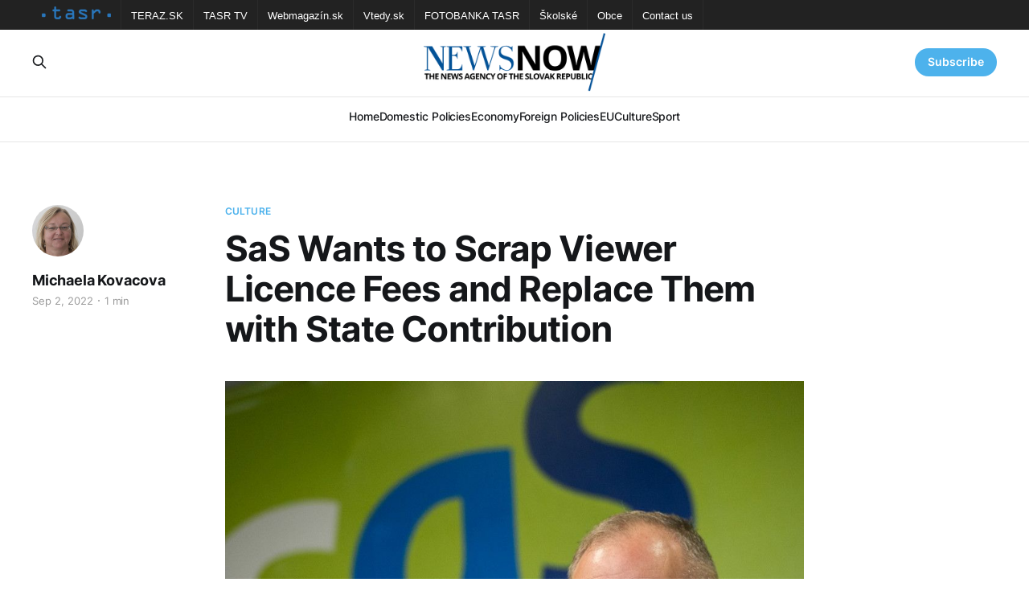

--- FILE ---
content_type: text/html; charset=utf-8
request_url: https://newsnow.tasr.sk/sas-wants-to-scrap-viewer-licence-fees-and-replace-them-with-state-contribution/
body_size: 5892
content:
<!DOCTYPE html>
<html lang="en">

<head>
    <meta charset="utf-8">
    <meta name="viewport" content="width=device-width, initial-scale=1">
    <title>SaS Wants to Scrap Viewer Licence Fees and Replace Them with State Contribution</title>
    <link rel="stylesheet" href="/assets/built/screen.css?v=686c808a0a">

    <link rel="icon" href="https://newsnow.tasr.sk/content/images/size/w256h256/2023/02/152x152.png" type="image/png">
    <link rel="canonical" href="https://newsnow.tasr.sk/sas-wants-to-scrap-viewer-licence-fees-and-replace-them-with-state-contribution/">
    <meta name="referrer" content="no-referrer-when-downgrade">
    
    <meta property="og:site_name" content="NewsNow">
    <meta property="og:type" content="article">
    <meta property="og:title" content="SaS Wants to Scrap Viewer Licence Fees and Replace Them with State Contribution">
    <meta property="og:description" content="Bratislava, September 2 (TASR) – The Freedom and Solidarity (SaS) party has proposed scrapping viewer licence fees and replacing them with a contribution from the state budget of an amount set by law.


The party wants to assert changes through an amendment to the law on special construction tax, which would">
    <meta property="og:url" content="https://newsnow.tasr.sk/sas-wants-to-scrap-viewer-licence-fees-and-replace-them-with-state-contribution/">
    <meta property="og:image" content="https://newsnow.tasr.sk/content/images/wordpress/2022/09/Foltin.jpg">
    <meta property="article:published_time" content="2022-09-02T15:04:07.000Z">
    <meta property="article:modified_time" content="2022-09-02T15:04:07.000Z">
    <meta property="article:tag" content="Culture">
    <meta property="article:tag" content="Media">
    
    <meta property="article:publisher" content="https://www.facebook.com/AgenturaTASR/">
    <meta name="twitter:card" content="summary_large_image">
    <meta name="twitter:title" content="SaS Wants to Scrap Viewer Licence Fees and Replace Them with State Contribution">
    <meta name="twitter:description" content="Bratislava, September 2 (TASR) – The Freedom and Solidarity (SaS) party has proposed scrapping viewer licence fees and replacing them with a contribution from the state budget of an amount set by law.


The party wants to assert changes through an amendment to the law on special construction tax, which would">
    <meta name="twitter:url" content="https://newsnow.tasr.sk/sas-wants-to-scrap-viewer-licence-fees-and-replace-them-with-state-contribution/">
    <meta name="twitter:image" content="https://newsnow.tasr.sk/content/images/wordpress/2022/09/Foltin.jpg">
    <meta name="twitter:label1" content="Written by">
    <meta name="twitter:data1" content="Michaela Kovacova">
    <meta name="twitter:label2" content="Filed under">
    <meta name="twitter:data2" content="Culture, Media">
    <meta property="og:image:width" content="950">
    <meta property="og:image:height" content="647">
    
    <script type="application/ld+json">
{
    "@context": "https://schema.org",
    "@type": "Article",
    "publisher": {
        "@type": "Organization",
        "name": "NewsNow",
        "url": "https://newsnow.tasr.sk/",
        "logo": {
            "@type": "ImageObject",
            "url": "https://newsnow.tasr.sk/content/images/2023/02/544x180-1.png"
        }
    },
    "author": {
        "@type": "Person",
        "name": "Michaela Kovacova",
        "image": {
            "@type": "ImageObject",
            "url": "https://newsnow.tasr.sk/content/images/2022/12/michaela-kovacova.jpg",
            "width": 256,
            "height": 256
        },
        "url": "https://newsnow.tasr.sk/author/kovacova/",
        "sameAs": []
    },
    "headline": "SaS Wants to Scrap Viewer Licence Fees and Replace Them with State Contribution",
    "url": "https://newsnow.tasr.sk/sas-wants-to-scrap-viewer-licence-fees-and-replace-them-with-state-contribution/",
    "datePublished": "2022-09-02T15:04:07.000Z",
    "dateModified": "2022-09-02T15:04:07.000Z",
    "image": {
        "@type": "ImageObject",
        "url": "https://newsnow.tasr.sk/content/images/wordpress/2022/09/Foltin.jpg",
        "width": 950,
        "height": 647
    },
    "keywords": "Culture, Media",
    "description": "Bratislava, September 2 (TASR) – The Freedom and Solidarity (SaS) party has proposed scrapping viewer licence fees and replacing them with a contribution from the state budget of an amount set by law.\n\n\nThe party wants to assert changes through an amendment to the law on special construction tax, which would also amend the law on public broadcaster Radio and Television Slovakia (RTVS).\n\n\nThe amendment was submitted by SaS MPs Marian Viskupic and Roman Foltin, who propose scrapping licence fees a",
    "mainEntityOfPage": "https://newsnow.tasr.sk/sas-wants-to-scrap-viewer-licence-fees-and-replace-them-with-state-contribution/"
}
    </script>

    <meta name="generator" content="Ghost 6.10">
    <link rel="alternate" type="application/rss+xml" title="NewsNow" href="https://newsnow.tasr.sk/rss/">
    <script defer src="https://cdn.jsdelivr.net/ghost/portal@~2.56/umd/portal.min.js" data-i18n="true" data-ghost="https://newsnow.tasr.sk/" data-key="711f529b847d4b6671384dea07" data-api="https://newsnow.tasr.sk/ghost/api/content/" data-locale="en" crossorigin="anonymous"></script><style id="gh-members-styles">.gh-post-upgrade-cta-content,
.gh-post-upgrade-cta {
    display: flex;
    flex-direction: column;
    align-items: center;
    font-family: -apple-system, BlinkMacSystemFont, 'Segoe UI', Roboto, Oxygen, Ubuntu, Cantarell, 'Open Sans', 'Helvetica Neue', sans-serif;
    text-align: center;
    width: 100%;
    color: #ffffff;
    font-size: 16px;
}

.gh-post-upgrade-cta-content {
    border-radius: 8px;
    padding: 40px 4vw;
}

.gh-post-upgrade-cta h2 {
    color: #ffffff;
    font-size: 28px;
    letter-spacing: -0.2px;
    margin: 0;
    padding: 0;
}

.gh-post-upgrade-cta p {
    margin: 20px 0 0;
    padding: 0;
}

.gh-post-upgrade-cta small {
    font-size: 16px;
    letter-spacing: -0.2px;
}

.gh-post-upgrade-cta a {
    color: #ffffff;
    cursor: pointer;
    font-weight: 500;
    box-shadow: none;
    text-decoration: underline;
}

.gh-post-upgrade-cta a:hover {
    color: #ffffff;
    opacity: 0.8;
    box-shadow: none;
    text-decoration: underline;
}

.gh-post-upgrade-cta a.gh-btn {
    display: block;
    background: #ffffff;
    text-decoration: none;
    margin: 28px 0 0;
    padding: 8px 18px;
    border-radius: 4px;
    font-size: 16px;
    font-weight: 600;
}

.gh-post-upgrade-cta a.gh-btn:hover {
    opacity: 0.92;
}</style>
    <script defer src="https://cdn.jsdelivr.net/ghost/sodo-search@~1.8/umd/sodo-search.min.js" data-key="711f529b847d4b6671384dea07" data-styles="https://cdn.jsdelivr.net/ghost/sodo-search@~1.8/umd/main.css" data-sodo-search="https://newsnow.tasr.sk/" data-locale="en" crossorigin="anonymous"></script>
    
    <link href="https://newsnow.tasr.sk/webmentions/receive/" rel="webmention">
    <script defer src="/public/cards.min.js?v=686c808a0a"></script>
    <link rel="stylesheet" type="text/css" href="/public/cards.min.css?v=686c808a0a">
    <script defer src="/public/member-attribution.min.js?v=686c808a0a"></script><style>:root {--ghost-accent-color: #4db2ec;}</style>
</head>

<body class="post-template tag-culture tag-media is-head-stacked has-serif-body theme_newsnow">
<div class="gh-site">

    <nav class="gh-tasr-links">
        <ul>
            <li class="logo">
                <a href="http://www.tasr.sk/">
                    <img src="/assets/images/tasr-logo.png?v=686c808a0a" srcset="/assets/images/tasr-logo.png?v=686c808a0a 1x, /assets/images/tasr-logo@2x.png?v=686c808a0a 2x" alt="TASR - Tlačová agentúra Slovenskej republiky">
                </a>
            </li>
            <li><a href="https://www.teraz.sk/" target="_blank">TERAZ.SK</a></li>
            <li><a href="https://www.tasrtv.sk/" target="_blank">TASR TV</a></li>
            <li><a href="https://webmagazin.teraz.sk/" target="_blank">Webmagazín.sk</a></li>
            <li><a href="https://www.vtedy.sk/" target="_blank">Vtedy.sk</a></li>
            <li><a href="https://fotobanka.tasr.sk/" target="_blank">FOTOBANKA TASR</a></li>
            <li><a href="https://skolske.sk/" target="_blank">Školské</a></li>
            <li><a href="https://obce.tasr.sk/" target="_blank">Obce</a></li>
            <li><a href="https://www.tasr.sk/kontakty" target="_blank">Contact us</a></li>
        </ul>
    </nav>

    <header id="gh-head" class="gh-head gh-outer">
        <div class="gh-head-inner gh-inner">
            <div class="gh-head-brand">
                <div class="gh-head-brand-wrapper">
                    <a class="gh-head-logo" href="https://newsnow.tasr.sk">
                            <img src="https://newsnow.tasr.sk/content/images/2023/02/544x180-1.png" alt="NewsNow">
                    </a>
                </div>
                <button class="gh-search gh-icon-btn" data-ghost-search><svg xmlns="http://www.w3.org/2000/svg" fill="none" viewBox="0 0 24 24" stroke="currentColor" stroke-width="2" width="20" height="20"><path stroke-linecap="round" stroke-linejoin="round" d="M21 21l-6-6m2-5a7 7 0 11-14 0 7 7 0 0114 0z"></path></svg></button>
                <button class="gh-burger"></button>
            </div>

            <nav class="gh-head-menu">
                <ul class="nav">
    <li class="nav-home"><a href="https://newsnow.tasr.sk/">Home</a></li>
    <li class="nav-domestic-policies"><a href="https://newsnow.tasr.sk/tag/policy/">Domestic Policies</a></li>
    <li class="nav-economy"><a href="https://newsnow.tasr.sk/tag/economy/">Economy</a></li>
    <li class="nav-foreign-policies"><a href="https://newsnow.tasr.sk/tag/foreign/">Foreign Policies</a></li>
    <li class="nav-eu"><a href="https://newsnow.tasr.sk/tag/eu/">EU</a></li>
    <li class="nav-culture"><a href="https://newsnow.tasr.sk/tag/culture/">Culture</a></li>
    <li class="nav-sport"><a href="https://newsnow.tasr.sk/tag/sport/">Sport</a></li>
</ul>

            </nav>

            <div class="gh-head-actions">
                    <button class="gh-search gh-icon-btn" data-ghost-search><svg xmlns="http://www.w3.org/2000/svg" fill="none" viewBox="0 0 24 24" stroke="currentColor" stroke-width="2" width="20" height="20"><path stroke-linecap="round" stroke-linejoin="round" d="M21 21l-6-6m2-5a7 7 0 11-14 0 7 7 0 0114 0z"></path></svg></button>
                    <div class="gh-head-members">
                                <a class="gh-head-link" href="#/portal/signin" data-portal="signin">Sign in</a>
                                <a class="gh-head-btn gh-btn gh-primary-btn" href="#/portal/signup" data-portal="signup">Subscribe</a>
                    </div>
            </div>
        </div>
    </header>

    
<main class="gh-main">
        <article class="gh-article post tag-culture tag-media">

            <header class="gh-article-header gh-canvas">
                    <a class="gh-article-tag" href="https://newsnow.tasr.sk/tag/culture/">Culture</a>

                <h1 class="gh-article-title">SaS Wants to Scrap Viewer Licence Fees and Replace Them with State Contribution</h1>

                    <aside class="gh-article-sidebar">

        <div class="gh-author-image-list">
                <a class="gh-author-image" href="/author/kovacova/">
                        <img src="https://newsnow.tasr.sk/content/images/2022/12/michaela-kovacova.jpg" alt="Michaela Kovacova">
                </a>
        </div>

        <div class="gh-author-name-list">
                <h4 class="gh-author-name">
                    <a href="/author/kovacova/">Michaela Kovacova</a>
                </h4>
                
        </div>

        <div class="gh-article-meta">
            <div class="gh-article-meta-inner">
                <time class="gh-article-date" datetime="2022-09-02">Sep 2, 2022</time>
                    <span class="gh-article-meta-sep"></span>
                    <span class="gh-article-length">1 min</span>
            </div>
        </div>

    </aside>


                    <figure class="gh-article-image">
        <img
            srcset="/content/images/size/w300/wordpress/2022/09/Foltin.jpg 300w,
                    /content/images/size/w720/wordpress/2022/09/Foltin.jpg 720w,
                    /content/images/size/w960/wordpress/2022/09/Foltin.jpg 960w,
                    /content/images/size/w1200/wordpress/2022/09/Foltin.jpg 1200w,
                    /content/images/size/w2000/wordpress/2022/09/Foltin.jpg 2000w"
            sizes="(max-width: 1200px) 100vw, 1200px"
            src="/content/images/size/w1200/wordpress/2022/09/Foltin.jpg"
            alt="SaS Wants to Scrap Viewer Licence Fees and Replace Them with State Contribution"
        >
    </figure>
            </header>

            <section class="gh-content gh-canvas">
                <!--kg-card-begin: html--><p>Bratislava, September 2 (TASR) &#8211; The Freedom and Solidarity (SaS) party has proposed scrapping viewer licence fees and replacing them with a contribution from the state budget of an amount set by law.<!--more--></p>
<p>The party wants to assert changes through an amendment to the law on special construction tax, which would also amend the law on public broadcaster Radio and Television Slovakia (RTVS).</p>
<p>The amendment was submitted by SaS MPs Marian Viskupic and Roman Foltin, who propose scrapping licence fees as &#8220;a special financial burden on citizens and entrepreneurs that goes beyond the framework of their tax and levy burden&#8221;. They propose that the amount of the claimable contribution for 2023 should reach €81.6 million. &#8220;This is the highest sum that has been collected in licence fees in a single year,&#8221; they explained, adding that the sum would be adjusted every year by the average inflation rate.</p>
<p>The draft amendment also envisages the introduction of tax on a special construction project, i.e. for a gas pipeline serving for international gas transport. The MPs expect it to have a direct positive impact on public finances amounting to €120 million annually.</p>
<p>In reaction to the draft, the Culture Ministry said that it is ready to hold talks on any constructive proposal that will provide RTVS with financial and programme independence, thereby strengthening its position as a public-service broadcaster. &#8220;However, the submitted draft hasn&#8217;t been consulted with the ministry, and so we can&#8217;t comment as to whether or not it meets these attributes,&#8221; head of the Culture Ministry&#8217;s communications department Ladislav Bariak has told TASR.</p>
<!--kg-card-end: html-->
            </section>

        </article>

                <div class="gh-read-next gh-canvas">
                <section class="gh-pagehead">
                    <h4 class="gh-pagehead-title">Read next</h4>
                </section>

                <div class="gh-topic gh-topic-grid">
                    <div class="gh-topic-content">
                            <article class="gh-card post">
    <a class="gh-card-link" href="/trencin-jewish-synagogue-reconsecrated-on-sunday-after-77-years/">
            <figure class="gh-card-image">
                <img
                    srcset="/content/images/size/w300/2025/11/Trencin-synagogue.jpg 300w,
                            /content/images/size/w720/2025/11/Trencin-synagogue.jpg 720w,
                            /content/images/size/w960/2025/11/Trencin-synagogue.jpg 960w,
                            /content/images/size/w1200/2025/11/Trencin-synagogue.jpg 1200w,
                            /content/images/size/w2000/2025/11/Trencin-synagogue.jpg 2000w"
                    sizes="(max-width: 1200px) 100vw, 1200px"
                    src="/content/images/size/w720/2025/11/Trencin-synagogue.jpg"
                    alt="Trencin: Jewish Synagogue Reconsecrated on Sunday after 77 Years"
                >
            </figure>

        <div class="gh-card-wrapper">
            <header class="gh-card-header">
                <h3 class="gh-card-title">Trencin: Jewish Synagogue Reconsecrated on Sunday after 77 Years</h3>
            </header>

                    <div class="gh-card-excerpt">Trencin, 9 November (TASR) - The Jewish synagogue in the city of Trencin was consecrated on Sunday for the third time in its history.
        During the ceremony, rabbis brought Torah scrolls into the synagogue, and according to Jewish law, it thus became a true ritual place, regaining its original significance.</div>

            <footer class="gh-card-footer">
                <span class="gh-card-author">Marek Antalik</span>
                <time class="gh-card-date" datetime="2025-11-09">Nov 9, 2025</time>
            </footer>
        </div>
    </a>
</article>                            <article class="gh-card post">
    <a class="gh-card-link" href="/government-office-criticizes-ficos-inclusion-in-press-freedom-predators-list/">
            <figure class="gh-card-image">
                <img
                    srcset="/content/images/size/w300/2025/10/Fico-6.jpg 300w,
                            /content/images/size/w720/2025/10/Fico-6.jpg 720w,
                            /content/images/size/w960/2025/10/Fico-6.jpg 960w,
                            /content/images/size/w1200/2025/10/Fico-6.jpg 1200w,
                            /content/images/size/w2000/2025/10/Fico-6.jpg 2000w"
                    sizes="(max-width: 1200px) 100vw, 1200px"
                    src="/content/images/size/w720/2025/10/Fico-6.jpg"
                    alt="Government Office Criticizes Fico&#x27;s Inclusion in &#x27;Press Freedom Predators&#x27; List"
                >
            </figure>

        <div class="gh-card-wrapper">
            <header class="gh-card-header">
                <h3 class="gh-card-title">Government Office Criticizes Fico&#x27;s Inclusion in &#x27;Press Freedom Predators&#x27; List</h3>
            </header>

                    <div class="gh-card-excerpt">Bratislava, 31 October (TASR) - The Government Office on Friday strongly rejected the &#39;pseudo-ranking&#39; of the Reporters Without Borders (RSF), which included Prime Minister Robert Fico (Smer-SD) among the so-called &#39;press freedom predators&#39;, Government Office&#39;s press and information department told TASR on Friday, adding</div>

            <footer class="gh-card-footer">
                <span class="gh-card-author">Marek Antalik</span>
                <time class="gh-card-date" datetime="2025-10-31">Oct 31, 2025</time>
            </footer>
        </div>
    </a>
</article>                            <article class="gh-card post">
    <a class="gh-card-link" href="/pellegrini-education-is-heart-of-peace-teaches-knowledge-as-well-as-values/">
            <figure class="gh-card-image">
                <img
                    srcset="/content/images/size/w300/2025/10/Pellegrini-3.jpg 300w,
                            /content/images/size/w720/2025/10/Pellegrini-3.jpg 720w,
                            /content/images/size/w960/2025/10/Pellegrini-3.jpg 960w,
                            /content/images/size/w1200/2025/10/Pellegrini-3.jpg 1200w,
                            /content/images/size/w2000/2025/10/Pellegrini-3.jpg 2000w"
                    sizes="(max-width: 1200px) 100vw, 1200px"
                    src="/content/images/size/w720/2025/10/Pellegrini-3.jpg"
                    alt="Pellegrini: Education Is Heart of Peace, Teaches Knowledge, as Well as Values"
                >
            </figure>

        <div class="gh-card-wrapper">
            <header class="gh-card-header">
                <h3 class="gh-card-title">Pellegrini: Education Is Heart of Peace, Teaches Knowledge, as Well as Values</h3>
            </header>

                    <div class="gh-card-excerpt">Education is the heart of peace: it not only teaches knowledge, but also instils values ​​such as respect, tolerance and empathy, Slovak President Peter Pellegrini said in a speech he delivered at the 43rd session of the UNESCO General Conference in Samarkand on Friday.</div>

            <footer class="gh-card-footer">
                <span class="gh-card-author">Michaela Kovacova</span>
                <time class="gh-card-date" datetime="2025-10-31">Oct 31, 2025</time>
            </footer>
        </div>
    </a>
</article>                    </div>
                </div>
            </div>

        </main>

    <footer class="gh-foot gh-outer">
        <div class="gh-foot-inner gh-inner">
                <section class="gh-subscribe">
                    <h3 class="gh-subscribe-title">Subscribe to NewsNow</h3>
                        <div class="gh-subscribe-description">Don&#x27;t miss out on the latest news. Sign up now to get access to the members-only newsletter.</div>
                    <button class="gh-subscribe-btn gh-btn" data-portal="signup"><svg width="20" height="20" viewBox="0 0 20 20" fill="none" stroke="currentColor" xmlns="http://www.w3.org/2000/svg">
    <path d="M3.33332 3.33334H16.6667C17.5833 3.33334 18.3333 4.08334 18.3333 5.00001V15C18.3333 15.9167 17.5833 16.6667 16.6667 16.6667H3.33332C2.41666 16.6667 1.66666 15.9167 1.66666 15V5.00001C1.66666 4.08334 2.41666 3.33334 3.33332 3.33334Z" stroke-width="1.5" stroke-linecap="round" stroke-linejoin="round"/>
    <path d="M18.3333 5L9.99999 10.8333L1.66666 5" stroke-width="1.5" stroke-linecap="round" stroke-linejoin="round"/>
</svg> Subscribe now</button>
                </section>

            <div class="gh-copyright">
                    23.01.2026 NewsNow.tasr.sk © Copyright 2016 - 2026, TASR.<br><a href="https://tasr.sk/" target="_blank" rel="noopener">Tlačová agentúra Slovenskej republiky</a> (The News Agency of the Slovak Republic, TASR), Dúbravská cesta 14 84104 Bratislava - mestská časť Karlova Ves, IČO / ID number: 31320414, evidenčné číslo v zozname Ministerstva kultúry (registration number in the list of the Ministry of Culture) EV 45/22/SWP
            </div>
        </div>
    </footer>

</div>

    <div class="pswp" tabindex="-1" role="dialog" aria-hidden="true">
    <div class="pswp__bg"></div>

    <div class="pswp__scroll-wrap">
        <div class="pswp__container">
            <div class="pswp__item"></div>
            <div class="pswp__item"></div>
            <div class="pswp__item"></div>
        </div>

        <div class="pswp__ui pswp__ui--hidden">
            <div class="pswp__top-bar">
                <div class="pswp__counter"></div>

                <button class="pswp__button pswp__button--close" title="Close (Esc)"></button>
                <button class="pswp__button pswp__button--share" title="Share"></button>
                <button class="pswp__button pswp__button--fs" title="Toggle fullscreen"></button>
                <button class="pswp__button pswp__button--zoom" title="Zoom in/out"></button>

                <div class="pswp__preloader">
                    <div class="pswp__preloader__icn">
                        <div class="pswp__preloader__cut">
                            <div class="pswp__preloader__donut"></div>
                        </div>
                    </div>
                </div>
            </div>

            <div class="pswp__share-modal pswp__share-modal--hidden pswp__single-tap">
                <div class="pswp__share-tooltip"></div>
            </div>

            <button class="pswp__button pswp__button--arrow--left" title="Previous (arrow left)"></button>
            <button class="pswp__button pswp__button--arrow--right" title="Next (arrow right)"></button>

            <div class="pswp__caption">
                <div class="pswp__caption__center"></div>
            </div>
        </div>
    </div>
</div>
<script src="/assets/built/main.min.js?v=686c808a0a"></script>
<script src="/assets/built/cookieconsent.js?v=686c808a0a"></script>



</body>

</html>
